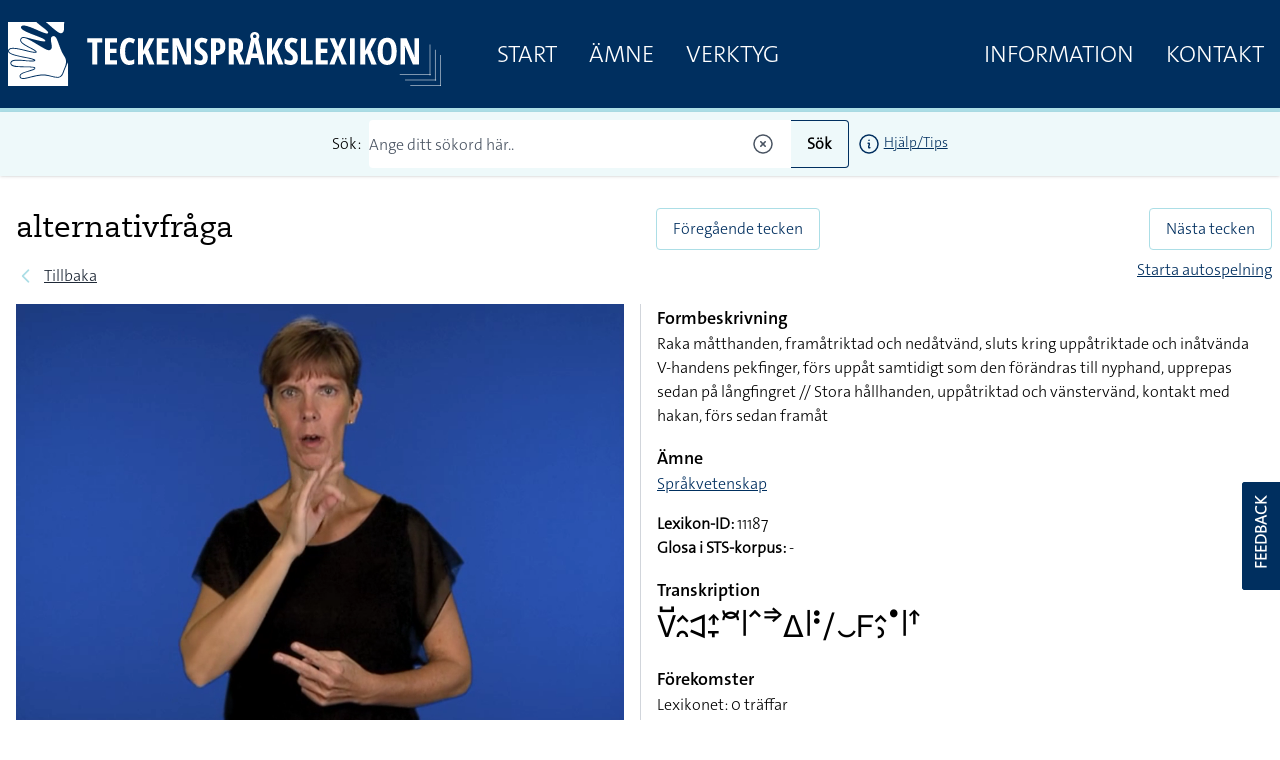

--- FILE ---
content_type: text/css
request_url: https://teckensprakslexikon.su.se/css/amidesfahani/filament-tinyeditor/tiny-css.css?v=2.0.9.0
body_size: 145
content:
.tox[dir="rtl"] {
	font-family: Shabnam,-apple-system,BlinkMacSystemFont,"Segoe UI",Roboto,Oxygen-Sans,Ubuntu,Cantarell,"Helvetica Neue",sans-serif !important;
}
.tox[dir="rtl"] .tox-label {
	padding: 0 0 4px 8px !important;
}
.tox .tox-form__group {
	margin-bottom: 12px !important;
}
.tox .tox-dropzone {
	background: transparent !important;
}
.tox .tox-dialog__body-nav-item {
	margin-bottom: 12px !important;
}